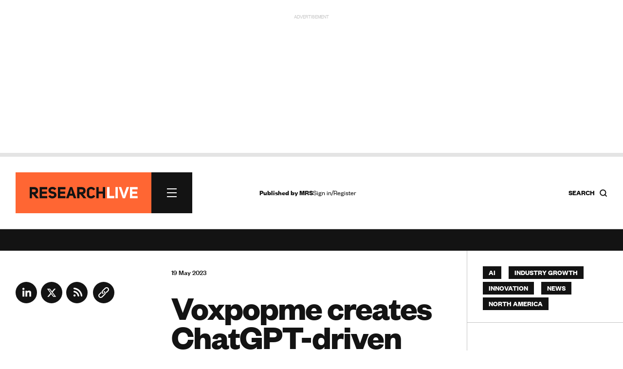

--- FILE ---
content_type: text/html; charset=utf-8
request_url: https://www.google.com/recaptcha/api2/anchor?ar=1&k=6LchGKsbAAAAAGF0vPxCeOS8QPnTNHsrLC7sNnDM&co=aHR0cHM6Ly93d3cucmVzZWFyY2gtbGl2ZS5jb206NDQz&hl=en&v=N67nZn4AqZkNcbeMu4prBgzg&size=normal&anchor-ms=20000&execute-ms=30000&cb=axu4c4swfs97
body_size: 49210
content:
<!DOCTYPE HTML><html dir="ltr" lang="en"><head><meta http-equiv="Content-Type" content="text/html; charset=UTF-8">
<meta http-equiv="X-UA-Compatible" content="IE=edge">
<title>reCAPTCHA</title>
<style type="text/css">
/* cyrillic-ext */
@font-face {
  font-family: 'Roboto';
  font-style: normal;
  font-weight: 400;
  font-stretch: 100%;
  src: url(//fonts.gstatic.com/s/roboto/v48/KFO7CnqEu92Fr1ME7kSn66aGLdTylUAMa3GUBHMdazTgWw.woff2) format('woff2');
  unicode-range: U+0460-052F, U+1C80-1C8A, U+20B4, U+2DE0-2DFF, U+A640-A69F, U+FE2E-FE2F;
}
/* cyrillic */
@font-face {
  font-family: 'Roboto';
  font-style: normal;
  font-weight: 400;
  font-stretch: 100%;
  src: url(//fonts.gstatic.com/s/roboto/v48/KFO7CnqEu92Fr1ME7kSn66aGLdTylUAMa3iUBHMdazTgWw.woff2) format('woff2');
  unicode-range: U+0301, U+0400-045F, U+0490-0491, U+04B0-04B1, U+2116;
}
/* greek-ext */
@font-face {
  font-family: 'Roboto';
  font-style: normal;
  font-weight: 400;
  font-stretch: 100%;
  src: url(//fonts.gstatic.com/s/roboto/v48/KFO7CnqEu92Fr1ME7kSn66aGLdTylUAMa3CUBHMdazTgWw.woff2) format('woff2');
  unicode-range: U+1F00-1FFF;
}
/* greek */
@font-face {
  font-family: 'Roboto';
  font-style: normal;
  font-weight: 400;
  font-stretch: 100%;
  src: url(//fonts.gstatic.com/s/roboto/v48/KFO7CnqEu92Fr1ME7kSn66aGLdTylUAMa3-UBHMdazTgWw.woff2) format('woff2');
  unicode-range: U+0370-0377, U+037A-037F, U+0384-038A, U+038C, U+038E-03A1, U+03A3-03FF;
}
/* math */
@font-face {
  font-family: 'Roboto';
  font-style: normal;
  font-weight: 400;
  font-stretch: 100%;
  src: url(//fonts.gstatic.com/s/roboto/v48/KFO7CnqEu92Fr1ME7kSn66aGLdTylUAMawCUBHMdazTgWw.woff2) format('woff2');
  unicode-range: U+0302-0303, U+0305, U+0307-0308, U+0310, U+0312, U+0315, U+031A, U+0326-0327, U+032C, U+032F-0330, U+0332-0333, U+0338, U+033A, U+0346, U+034D, U+0391-03A1, U+03A3-03A9, U+03B1-03C9, U+03D1, U+03D5-03D6, U+03F0-03F1, U+03F4-03F5, U+2016-2017, U+2034-2038, U+203C, U+2040, U+2043, U+2047, U+2050, U+2057, U+205F, U+2070-2071, U+2074-208E, U+2090-209C, U+20D0-20DC, U+20E1, U+20E5-20EF, U+2100-2112, U+2114-2115, U+2117-2121, U+2123-214F, U+2190, U+2192, U+2194-21AE, U+21B0-21E5, U+21F1-21F2, U+21F4-2211, U+2213-2214, U+2216-22FF, U+2308-230B, U+2310, U+2319, U+231C-2321, U+2336-237A, U+237C, U+2395, U+239B-23B7, U+23D0, U+23DC-23E1, U+2474-2475, U+25AF, U+25B3, U+25B7, U+25BD, U+25C1, U+25CA, U+25CC, U+25FB, U+266D-266F, U+27C0-27FF, U+2900-2AFF, U+2B0E-2B11, U+2B30-2B4C, U+2BFE, U+3030, U+FF5B, U+FF5D, U+1D400-1D7FF, U+1EE00-1EEFF;
}
/* symbols */
@font-face {
  font-family: 'Roboto';
  font-style: normal;
  font-weight: 400;
  font-stretch: 100%;
  src: url(//fonts.gstatic.com/s/roboto/v48/KFO7CnqEu92Fr1ME7kSn66aGLdTylUAMaxKUBHMdazTgWw.woff2) format('woff2');
  unicode-range: U+0001-000C, U+000E-001F, U+007F-009F, U+20DD-20E0, U+20E2-20E4, U+2150-218F, U+2190, U+2192, U+2194-2199, U+21AF, U+21E6-21F0, U+21F3, U+2218-2219, U+2299, U+22C4-22C6, U+2300-243F, U+2440-244A, U+2460-24FF, U+25A0-27BF, U+2800-28FF, U+2921-2922, U+2981, U+29BF, U+29EB, U+2B00-2BFF, U+4DC0-4DFF, U+FFF9-FFFB, U+10140-1018E, U+10190-1019C, U+101A0, U+101D0-101FD, U+102E0-102FB, U+10E60-10E7E, U+1D2C0-1D2D3, U+1D2E0-1D37F, U+1F000-1F0FF, U+1F100-1F1AD, U+1F1E6-1F1FF, U+1F30D-1F30F, U+1F315, U+1F31C, U+1F31E, U+1F320-1F32C, U+1F336, U+1F378, U+1F37D, U+1F382, U+1F393-1F39F, U+1F3A7-1F3A8, U+1F3AC-1F3AF, U+1F3C2, U+1F3C4-1F3C6, U+1F3CA-1F3CE, U+1F3D4-1F3E0, U+1F3ED, U+1F3F1-1F3F3, U+1F3F5-1F3F7, U+1F408, U+1F415, U+1F41F, U+1F426, U+1F43F, U+1F441-1F442, U+1F444, U+1F446-1F449, U+1F44C-1F44E, U+1F453, U+1F46A, U+1F47D, U+1F4A3, U+1F4B0, U+1F4B3, U+1F4B9, U+1F4BB, U+1F4BF, U+1F4C8-1F4CB, U+1F4D6, U+1F4DA, U+1F4DF, U+1F4E3-1F4E6, U+1F4EA-1F4ED, U+1F4F7, U+1F4F9-1F4FB, U+1F4FD-1F4FE, U+1F503, U+1F507-1F50B, U+1F50D, U+1F512-1F513, U+1F53E-1F54A, U+1F54F-1F5FA, U+1F610, U+1F650-1F67F, U+1F687, U+1F68D, U+1F691, U+1F694, U+1F698, U+1F6AD, U+1F6B2, U+1F6B9-1F6BA, U+1F6BC, U+1F6C6-1F6CF, U+1F6D3-1F6D7, U+1F6E0-1F6EA, U+1F6F0-1F6F3, U+1F6F7-1F6FC, U+1F700-1F7FF, U+1F800-1F80B, U+1F810-1F847, U+1F850-1F859, U+1F860-1F887, U+1F890-1F8AD, U+1F8B0-1F8BB, U+1F8C0-1F8C1, U+1F900-1F90B, U+1F93B, U+1F946, U+1F984, U+1F996, U+1F9E9, U+1FA00-1FA6F, U+1FA70-1FA7C, U+1FA80-1FA89, U+1FA8F-1FAC6, U+1FACE-1FADC, U+1FADF-1FAE9, U+1FAF0-1FAF8, U+1FB00-1FBFF;
}
/* vietnamese */
@font-face {
  font-family: 'Roboto';
  font-style: normal;
  font-weight: 400;
  font-stretch: 100%;
  src: url(//fonts.gstatic.com/s/roboto/v48/KFO7CnqEu92Fr1ME7kSn66aGLdTylUAMa3OUBHMdazTgWw.woff2) format('woff2');
  unicode-range: U+0102-0103, U+0110-0111, U+0128-0129, U+0168-0169, U+01A0-01A1, U+01AF-01B0, U+0300-0301, U+0303-0304, U+0308-0309, U+0323, U+0329, U+1EA0-1EF9, U+20AB;
}
/* latin-ext */
@font-face {
  font-family: 'Roboto';
  font-style: normal;
  font-weight: 400;
  font-stretch: 100%;
  src: url(//fonts.gstatic.com/s/roboto/v48/KFO7CnqEu92Fr1ME7kSn66aGLdTylUAMa3KUBHMdazTgWw.woff2) format('woff2');
  unicode-range: U+0100-02BA, U+02BD-02C5, U+02C7-02CC, U+02CE-02D7, U+02DD-02FF, U+0304, U+0308, U+0329, U+1D00-1DBF, U+1E00-1E9F, U+1EF2-1EFF, U+2020, U+20A0-20AB, U+20AD-20C0, U+2113, U+2C60-2C7F, U+A720-A7FF;
}
/* latin */
@font-face {
  font-family: 'Roboto';
  font-style: normal;
  font-weight: 400;
  font-stretch: 100%;
  src: url(//fonts.gstatic.com/s/roboto/v48/KFO7CnqEu92Fr1ME7kSn66aGLdTylUAMa3yUBHMdazQ.woff2) format('woff2');
  unicode-range: U+0000-00FF, U+0131, U+0152-0153, U+02BB-02BC, U+02C6, U+02DA, U+02DC, U+0304, U+0308, U+0329, U+2000-206F, U+20AC, U+2122, U+2191, U+2193, U+2212, U+2215, U+FEFF, U+FFFD;
}
/* cyrillic-ext */
@font-face {
  font-family: 'Roboto';
  font-style: normal;
  font-weight: 500;
  font-stretch: 100%;
  src: url(//fonts.gstatic.com/s/roboto/v48/KFO7CnqEu92Fr1ME7kSn66aGLdTylUAMa3GUBHMdazTgWw.woff2) format('woff2');
  unicode-range: U+0460-052F, U+1C80-1C8A, U+20B4, U+2DE0-2DFF, U+A640-A69F, U+FE2E-FE2F;
}
/* cyrillic */
@font-face {
  font-family: 'Roboto';
  font-style: normal;
  font-weight: 500;
  font-stretch: 100%;
  src: url(//fonts.gstatic.com/s/roboto/v48/KFO7CnqEu92Fr1ME7kSn66aGLdTylUAMa3iUBHMdazTgWw.woff2) format('woff2');
  unicode-range: U+0301, U+0400-045F, U+0490-0491, U+04B0-04B1, U+2116;
}
/* greek-ext */
@font-face {
  font-family: 'Roboto';
  font-style: normal;
  font-weight: 500;
  font-stretch: 100%;
  src: url(//fonts.gstatic.com/s/roboto/v48/KFO7CnqEu92Fr1ME7kSn66aGLdTylUAMa3CUBHMdazTgWw.woff2) format('woff2');
  unicode-range: U+1F00-1FFF;
}
/* greek */
@font-face {
  font-family: 'Roboto';
  font-style: normal;
  font-weight: 500;
  font-stretch: 100%;
  src: url(//fonts.gstatic.com/s/roboto/v48/KFO7CnqEu92Fr1ME7kSn66aGLdTylUAMa3-UBHMdazTgWw.woff2) format('woff2');
  unicode-range: U+0370-0377, U+037A-037F, U+0384-038A, U+038C, U+038E-03A1, U+03A3-03FF;
}
/* math */
@font-face {
  font-family: 'Roboto';
  font-style: normal;
  font-weight: 500;
  font-stretch: 100%;
  src: url(//fonts.gstatic.com/s/roboto/v48/KFO7CnqEu92Fr1ME7kSn66aGLdTylUAMawCUBHMdazTgWw.woff2) format('woff2');
  unicode-range: U+0302-0303, U+0305, U+0307-0308, U+0310, U+0312, U+0315, U+031A, U+0326-0327, U+032C, U+032F-0330, U+0332-0333, U+0338, U+033A, U+0346, U+034D, U+0391-03A1, U+03A3-03A9, U+03B1-03C9, U+03D1, U+03D5-03D6, U+03F0-03F1, U+03F4-03F5, U+2016-2017, U+2034-2038, U+203C, U+2040, U+2043, U+2047, U+2050, U+2057, U+205F, U+2070-2071, U+2074-208E, U+2090-209C, U+20D0-20DC, U+20E1, U+20E5-20EF, U+2100-2112, U+2114-2115, U+2117-2121, U+2123-214F, U+2190, U+2192, U+2194-21AE, U+21B0-21E5, U+21F1-21F2, U+21F4-2211, U+2213-2214, U+2216-22FF, U+2308-230B, U+2310, U+2319, U+231C-2321, U+2336-237A, U+237C, U+2395, U+239B-23B7, U+23D0, U+23DC-23E1, U+2474-2475, U+25AF, U+25B3, U+25B7, U+25BD, U+25C1, U+25CA, U+25CC, U+25FB, U+266D-266F, U+27C0-27FF, U+2900-2AFF, U+2B0E-2B11, U+2B30-2B4C, U+2BFE, U+3030, U+FF5B, U+FF5D, U+1D400-1D7FF, U+1EE00-1EEFF;
}
/* symbols */
@font-face {
  font-family: 'Roboto';
  font-style: normal;
  font-weight: 500;
  font-stretch: 100%;
  src: url(//fonts.gstatic.com/s/roboto/v48/KFO7CnqEu92Fr1ME7kSn66aGLdTylUAMaxKUBHMdazTgWw.woff2) format('woff2');
  unicode-range: U+0001-000C, U+000E-001F, U+007F-009F, U+20DD-20E0, U+20E2-20E4, U+2150-218F, U+2190, U+2192, U+2194-2199, U+21AF, U+21E6-21F0, U+21F3, U+2218-2219, U+2299, U+22C4-22C6, U+2300-243F, U+2440-244A, U+2460-24FF, U+25A0-27BF, U+2800-28FF, U+2921-2922, U+2981, U+29BF, U+29EB, U+2B00-2BFF, U+4DC0-4DFF, U+FFF9-FFFB, U+10140-1018E, U+10190-1019C, U+101A0, U+101D0-101FD, U+102E0-102FB, U+10E60-10E7E, U+1D2C0-1D2D3, U+1D2E0-1D37F, U+1F000-1F0FF, U+1F100-1F1AD, U+1F1E6-1F1FF, U+1F30D-1F30F, U+1F315, U+1F31C, U+1F31E, U+1F320-1F32C, U+1F336, U+1F378, U+1F37D, U+1F382, U+1F393-1F39F, U+1F3A7-1F3A8, U+1F3AC-1F3AF, U+1F3C2, U+1F3C4-1F3C6, U+1F3CA-1F3CE, U+1F3D4-1F3E0, U+1F3ED, U+1F3F1-1F3F3, U+1F3F5-1F3F7, U+1F408, U+1F415, U+1F41F, U+1F426, U+1F43F, U+1F441-1F442, U+1F444, U+1F446-1F449, U+1F44C-1F44E, U+1F453, U+1F46A, U+1F47D, U+1F4A3, U+1F4B0, U+1F4B3, U+1F4B9, U+1F4BB, U+1F4BF, U+1F4C8-1F4CB, U+1F4D6, U+1F4DA, U+1F4DF, U+1F4E3-1F4E6, U+1F4EA-1F4ED, U+1F4F7, U+1F4F9-1F4FB, U+1F4FD-1F4FE, U+1F503, U+1F507-1F50B, U+1F50D, U+1F512-1F513, U+1F53E-1F54A, U+1F54F-1F5FA, U+1F610, U+1F650-1F67F, U+1F687, U+1F68D, U+1F691, U+1F694, U+1F698, U+1F6AD, U+1F6B2, U+1F6B9-1F6BA, U+1F6BC, U+1F6C6-1F6CF, U+1F6D3-1F6D7, U+1F6E0-1F6EA, U+1F6F0-1F6F3, U+1F6F7-1F6FC, U+1F700-1F7FF, U+1F800-1F80B, U+1F810-1F847, U+1F850-1F859, U+1F860-1F887, U+1F890-1F8AD, U+1F8B0-1F8BB, U+1F8C0-1F8C1, U+1F900-1F90B, U+1F93B, U+1F946, U+1F984, U+1F996, U+1F9E9, U+1FA00-1FA6F, U+1FA70-1FA7C, U+1FA80-1FA89, U+1FA8F-1FAC6, U+1FACE-1FADC, U+1FADF-1FAE9, U+1FAF0-1FAF8, U+1FB00-1FBFF;
}
/* vietnamese */
@font-face {
  font-family: 'Roboto';
  font-style: normal;
  font-weight: 500;
  font-stretch: 100%;
  src: url(//fonts.gstatic.com/s/roboto/v48/KFO7CnqEu92Fr1ME7kSn66aGLdTylUAMa3OUBHMdazTgWw.woff2) format('woff2');
  unicode-range: U+0102-0103, U+0110-0111, U+0128-0129, U+0168-0169, U+01A0-01A1, U+01AF-01B0, U+0300-0301, U+0303-0304, U+0308-0309, U+0323, U+0329, U+1EA0-1EF9, U+20AB;
}
/* latin-ext */
@font-face {
  font-family: 'Roboto';
  font-style: normal;
  font-weight: 500;
  font-stretch: 100%;
  src: url(//fonts.gstatic.com/s/roboto/v48/KFO7CnqEu92Fr1ME7kSn66aGLdTylUAMa3KUBHMdazTgWw.woff2) format('woff2');
  unicode-range: U+0100-02BA, U+02BD-02C5, U+02C7-02CC, U+02CE-02D7, U+02DD-02FF, U+0304, U+0308, U+0329, U+1D00-1DBF, U+1E00-1E9F, U+1EF2-1EFF, U+2020, U+20A0-20AB, U+20AD-20C0, U+2113, U+2C60-2C7F, U+A720-A7FF;
}
/* latin */
@font-face {
  font-family: 'Roboto';
  font-style: normal;
  font-weight: 500;
  font-stretch: 100%;
  src: url(//fonts.gstatic.com/s/roboto/v48/KFO7CnqEu92Fr1ME7kSn66aGLdTylUAMa3yUBHMdazQ.woff2) format('woff2');
  unicode-range: U+0000-00FF, U+0131, U+0152-0153, U+02BB-02BC, U+02C6, U+02DA, U+02DC, U+0304, U+0308, U+0329, U+2000-206F, U+20AC, U+2122, U+2191, U+2193, U+2212, U+2215, U+FEFF, U+FFFD;
}
/* cyrillic-ext */
@font-face {
  font-family: 'Roboto';
  font-style: normal;
  font-weight: 900;
  font-stretch: 100%;
  src: url(//fonts.gstatic.com/s/roboto/v48/KFO7CnqEu92Fr1ME7kSn66aGLdTylUAMa3GUBHMdazTgWw.woff2) format('woff2');
  unicode-range: U+0460-052F, U+1C80-1C8A, U+20B4, U+2DE0-2DFF, U+A640-A69F, U+FE2E-FE2F;
}
/* cyrillic */
@font-face {
  font-family: 'Roboto';
  font-style: normal;
  font-weight: 900;
  font-stretch: 100%;
  src: url(//fonts.gstatic.com/s/roboto/v48/KFO7CnqEu92Fr1ME7kSn66aGLdTylUAMa3iUBHMdazTgWw.woff2) format('woff2');
  unicode-range: U+0301, U+0400-045F, U+0490-0491, U+04B0-04B1, U+2116;
}
/* greek-ext */
@font-face {
  font-family: 'Roboto';
  font-style: normal;
  font-weight: 900;
  font-stretch: 100%;
  src: url(//fonts.gstatic.com/s/roboto/v48/KFO7CnqEu92Fr1ME7kSn66aGLdTylUAMa3CUBHMdazTgWw.woff2) format('woff2');
  unicode-range: U+1F00-1FFF;
}
/* greek */
@font-face {
  font-family: 'Roboto';
  font-style: normal;
  font-weight: 900;
  font-stretch: 100%;
  src: url(//fonts.gstatic.com/s/roboto/v48/KFO7CnqEu92Fr1ME7kSn66aGLdTylUAMa3-UBHMdazTgWw.woff2) format('woff2');
  unicode-range: U+0370-0377, U+037A-037F, U+0384-038A, U+038C, U+038E-03A1, U+03A3-03FF;
}
/* math */
@font-face {
  font-family: 'Roboto';
  font-style: normal;
  font-weight: 900;
  font-stretch: 100%;
  src: url(//fonts.gstatic.com/s/roboto/v48/KFO7CnqEu92Fr1ME7kSn66aGLdTylUAMawCUBHMdazTgWw.woff2) format('woff2');
  unicode-range: U+0302-0303, U+0305, U+0307-0308, U+0310, U+0312, U+0315, U+031A, U+0326-0327, U+032C, U+032F-0330, U+0332-0333, U+0338, U+033A, U+0346, U+034D, U+0391-03A1, U+03A3-03A9, U+03B1-03C9, U+03D1, U+03D5-03D6, U+03F0-03F1, U+03F4-03F5, U+2016-2017, U+2034-2038, U+203C, U+2040, U+2043, U+2047, U+2050, U+2057, U+205F, U+2070-2071, U+2074-208E, U+2090-209C, U+20D0-20DC, U+20E1, U+20E5-20EF, U+2100-2112, U+2114-2115, U+2117-2121, U+2123-214F, U+2190, U+2192, U+2194-21AE, U+21B0-21E5, U+21F1-21F2, U+21F4-2211, U+2213-2214, U+2216-22FF, U+2308-230B, U+2310, U+2319, U+231C-2321, U+2336-237A, U+237C, U+2395, U+239B-23B7, U+23D0, U+23DC-23E1, U+2474-2475, U+25AF, U+25B3, U+25B7, U+25BD, U+25C1, U+25CA, U+25CC, U+25FB, U+266D-266F, U+27C0-27FF, U+2900-2AFF, U+2B0E-2B11, U+2B30-2B4C, U+2BFE, U+3030, U+FF5B, U+FF5D, U+1D400-1D7FF, U+1EE00-1EEFF;
}
/* symbols */
@font-face {
  font-family: 'Roboto';
  font-style: normal;
  font-weight: 900;
  font-stretch: 100%;
  src: url(//fonts.gstatic.com/s/roboto/v48/KFO7CnqEu92Fr1ME7kSn66aGLdTylUAMaxKUBHMdazTgWw.woff2) format('woff2');
  unicode-range: U+0001-000C, U+000E-001F, U+007F-009F, U+20DD-20E0, U+20E2-20E4, U+2150-218F, U+2190, U+2192, U+2194-2199, U+21AF, U+21E6-21F0, U+21F3, U+2218-2219, U+2299, U+22C4-22C6, U+2300-243F, U+2440-244A, U+2460-24FF, U+25A0-27BF, U+2800-28FF, U+2921-2922, U+2981, U+29BF, U+29EB, U+2B00-2BFF, U+4DC0-4DFF, U+FFF9-FFFB, U+10140-1018E, U+10190-1019C, U+101A0, U+101D0-101FD, U+102E0-102FB, U+10E60-10E7E, U+1D2C0-1D2D3, U+1D2E0-1D37F, U+1F000-1F0FF, U+1F100-1F1AD, U+1F1E6-1F1FF, U+1F30D-1F30F, U+1F315, U+1F31C, U+1F31E, U+1F320-1F32C, U+1F336, U+1F378, U+1F37D, U+1F382, U+1F393-1F39F, U+1F3A7-1F3A8, U+1F3AC-1F3AF, U+1F3C2, U+1F3C4-1F3C6, U+1F3CA-1F3CE, U+1F3D4-1F3E0, U+1F3ED, U+1F3F1-1F3F3, U+1F3F5-1F3F7, U+1F408, U+1F415, U+1F41F, U+1F426, U+1F43F, U+1F441-1F442, U+1F444, U+1F446-1F449, U+1F44C-1F44E, U+1F453, U+1F46A, U+1F47D, U+1F4A3, U+1F4B0, U+1F4B3, U+1F4B9, U+1F4BB, U+1F4BF, U+1F4C8-1F4CB, U+1F4D6, U+1F4DA, U+1F4DF, U+1F4E3-1F4E6, U+1F4EA-1F4ED, U+1F4F7, U+1F4F9-1F4FB, U+1F4FD-1F4FE, U+1F503, U+1F507-1F50B, U+1F50D, U+1F512-1F513, U+1F53E-1F54A, U+1F54F-1F5FA, U+1F610, U+1F650-1F67F, U+1F687, U+1F68D, U+1F691, U+1F694, U+1F698, U+1F6AD, U+1F6B2, U+1F6B9-1F6BA, U+1F6BC, U+1F6C6-1F6CF, U+1F6D3-1F6D7, U+1F6E0-1F6EA, U+1F6F0-1F6F3, U+1F6F7-1F6FC, U+1F700-1F7FF, U+1F800-1F80B, U+1F810-1F847, U+1F850-1F859, U+1F860-1F887, U+1F890-1F8AD, U+1F8B0-1F8BB, U+1F8C0-1F8C1, U+1F900-1F90B, U+1F93B, U+1F946, U+1F984, U+1F996, U+1F9E9, U+1FA00-1FA6F, U+1FA70-1FA7C, U+1FA80-1FA89, U+1FA8F-1FAC6, U+1FACE-1FADC, U+1FADF-1FAE9, U+1FAF0-1FAF8, U+1FB00-1FBFF;
}
/* vietnamese */
@font-face {
  font-family: 'Roboto';
  font-style: normal;
  font-weight: 900;
  font-stretch: 100%;
  src: url(//fonts.gstatic.com/s/roboto/v48/KFO7CnqEu92Fr1ME7kSn66aGLdTylUAMa3OUBHMdazTgWw.woff2) format('woff2');
  unicode-range: U+0102-0103, U+0110-0111, U+0128-0129, U+0168-0169, U+01A0-01A1, U+01AF-01B0, U+0300-0301, U+0303-0304, U+0308-0309, U+0323, U+0329, U+1EA0-1EF9, U+20AB;
}
/* latin-ext */
@font-face {
  font-family: 'Roboto';
  font-style: normal;
  font-weight: 900;
  font-stretch: 100%;
  src: url(//fonts.gstatic.com/s/roboto/v48/KFO7CnqEu92Fr1ME7kSn66aGLdTylUAMa3KUBHMdazTgWw.woff2) format('woff2');
  unicode-range: U+0100-02BA, U+02BD-02C5, U+02C7-02CC, U+02CE-02D7, U+02DD-02FF, U+0304, U+0308, U+0329, U+1D00-1DBF, U+1E00-1E9F, U+1EF2-1EFF, U+2020, U+20A0-20AB, U+20AD-20C0, U+2113, U+2C60-2C7F, U+A720-A7FF;
}
/* latin */
@font-face {
  font-family: 'Roboto';
  font-style: normal;
  font-weight: 900;
  font-stretch: 100%;
  src: url(//fonts.gstatic.com/s/roboto/v48/KFO7CnqEu92Fr1ME7kSn66aGLdTylUAMa3yUBHMdazQ.woff2) format('woff2');
  unicode-range: U+0000-00FF, U+0131, U+0152-0153, U+02BB-02BC, U+02C6, U+02DA, U+02DC, U+0304, U+0308, U+0329, U+2000-206F, U+20AC, U+2122, U+2191, U+2193, U+2212, U+2215, U+FEFF, U+FFFD;
}

</style>
<link rel="stylesheet" type="text/css" href="https://www.gstatic.com/recaptcha/releases/N67nZn4AqZkNcbeMu4prBgzg/styles__ltr.css">
<script nonce="__K1pDZGE11SIJNTto_-YA" type="text/javascript">window['__recaptcha_api'] = 'https://www.google.com/recaptcha/api2/';</script>
<script type="text/javascript" src="https://www.gstatic.com/recaptcha/releases/N67nZn4AqZkNcbeMu4prBgzg/recaptcha__en.js" nonce="__K1pDZGE11SIJNTto_-YA">
      
    </script></head>
<body><div id="rc-anchor-alert" class="rc-anchor-alert"></div>
<input type="hidden" id="recaptcha-token" value="[base64]">
<script type="text/javascript" nonce="__K1pDZGE11SIJNTto_-YA">
      recaptcha.anchor.Main.init("[\x22ainput\x22,[\x22bgdata\x22,\x22\x22,\[base64]/[base64]/MjU1Ong/[base64]/[base64]/[base64]/[base64]/[base64]/[base64]/[base64]/[base64]/[base64]/[base64]/[base64]/[base64]/[base64]/[base64]/[base64]\\u003d\x22,\[base64]\\u003d\\u003d\x22,\x22wrhcw7LDo8KYI8KhT8ObRxLDisOXw4YIAX3CrMOQEHzDoSbDpVXCnWwBSjHCtwTDjlNNKmpdV8OMZsOvw5J4HGvCuwt4CcKifgRKwrsXw6TDtMK4IsKOwojCssKPw41sw7hKAcKMN2/DlsOoUcO3w6HDuwnChcOcwr0iCsO8PirCgsOeCnhwNcOWw7rCiSTDucOEFGUYwofDqk7CpcOIwqzDr8O1YQbDgsKtwqDCrHrCukIMw4bDscK3wqoNw6kKwrzCmMKJwqbDvWTDisKNwonDs2Jlwrhvw681w4nDicKBXsKRw5oAPMOcccKkTB/[base64]/Cr8OBFHwFw480UxtOQsKuwpzCqFRzC8Oow6jCvMKgwo/[base64]/CjMOrw7/Dg8O/[base64]/CtEDDoXZaEcKBUnLCrMKBwo8aSBrDkmLChyFMwpLDk8KtecOkw6hDw6rCvMK4F0wmM8Ocw6jCtMO8cMKRWHzDmH0NWcK2wpDCuxR5w5wUwqIOQ0XDpsOjWVfDsUZUasO7w7osUFfCuwrDjsKSw6LDiC7CrsK3w55mworDviRXGUoVM3x/[base64]/CocOmwrgLJ8O3HcKgw7nDi8K4WGAhw7LDl8OcEkw0W8KEXSXDmAo8w6/Di2d0WsOuwr55EyzDkFJTw7HDiMOjwpsjwq9JwrLDk8K6wqVHL1bDqwUkwq03w5jCgMOGK8Kxw4TDg8OrDw5swpt6QMKhGh/[base64]/DnSXDscKIw7vCjMOZw4QNAMO+wpfCosKDPsOgwowYwovDqsKFwqjCpcKFKB0DwrhmWmTDgHXClE7CoBXDmGTDjcO+bgAvw7jChE/[base64]/CvXkBDCvDsMKTwpMgwoPCrGfCp8KBwpJpw41gCS3Cqg9OwofCgsKWOMKUw45Xw4ZpQsOxV2AKw7nDgCXDm8OqwpkwXFp2Y03CoiLCvBoRwrHCnRrCssOMBXvCqsKNXUrCnsKDA3BPw7vDkMO5wobDjcOaHH8rSsK/w4ZwKHlgwrw/BsKMbsKyw4x8ZcKhBE44VsOXEsKaw7zCrsOQwp4MQsK6fzLChcO1OkTCgcK/wqvCj0LCosO4cFlYDsO1w7bDgl0rw6vCi8OrfcOhw7N8GMKWSm3CqMKiwpDCjRzCsjwcwrQNYHFRwrrCpRBHw5xKw6XCvcKXw6jDt8OnT2QgwqlBwrlGPcKHYxLCgVbCslhiw63CjcOfAsKOQylSwo9Rw77CuhE/QCcuHwZCwpzCjMKuJsOLwqDCicKEdAs6cG9HFE3Dii7DgsOfWUbCj8OtScOsFsOsw4dUwqcxwrbCkRplCMOUw7YwasO1w7bCpsO4LMOFdBDClsKCJ1bCo8OlPMO2wpfDjVrCvsKQw5rDrmbCpQvCqX/Dpzknwpghw7QZd8ObwpYwaA5YwoXDoijDtcOXR8KOBWrDi8K/[base64]/SEodwq3Drn/[base64]/eUocw7dUwp3CsGQ/Ojxcw7gddMOQMsOcwqfCmcKZw6Unw6zCmRHCpMO9wpUCfcKcwpJxw6twAVVaw5UgMsKdGDXCqsOGLsKMYsKtB8OxEMOLYh/CiMOJEsKEw5k4IhEpwrXCk0XDvjrDsMOuGR3Dlzwhw7AAAMOqwrUlwq4bU8K1P8K4LgZHahYsw54lw6bDlR/DnX4Sw6vCnsODMwAlC8O+wrrCigU5w4wFZcKuw5bCmMOKwqHCv1/Cr35EeGIPY8KXDsKWe8OVe8KmwqB4w5V7w5MkUcOhw6F/J8OedkNec8Kgwog8w5zCgRcWfQBMw5NDwqTCr3B2wpDDucO8ZiMAUcKQIAjCmCjDq8KdTsOyBmLDkUXChsK8dcK1wqFpwoTCjcKIM0XClMOwUz1wwqJtRjPDg07DliLCj0DCvUtXw7M6w7NMw48nw4IYw5rCr8OcTsK5EsKqwr/CgsOrwqR+asOEPCnCu8Kow6jCv8KtwoUyJTXCs2bDr8K8aQFZwpzDjcOXKUjCi17DuGlTw47CjcKxf0lQFllswpZ+w4TCjHxBw7xYe8KRwq8ew7pMw4LCsyERw5VgwpvCmXlpPsO+esO9NzvDgDlRCcOnwqVkwrbCvBtpwrx/wr4NeMK5w7lEwo/[base64]/[base64]/DosKHwp7Dvmt2wpjCsMKJw6Bgw408w6PDkwM4FkLCm8Olf8Oaw4p/w5PDmRHCgnAaw6RSw6bCphvDoDNPE8OMBGjDl8K+HxbDpygPIsK9wr/DpMKWeMKiFkVhw6pTDcKow67CvsK2w7TCocKjRzgTw6rCgW1SLcKRw5LCuho0Cg3DncKWwpwyw6fDmGJGLcKbwpHCpTPDhXduwr/CgMO4w7jCusKwwrlNfcOiYHM0V8OZZUpUKD9Ww5LDpws8wrJxwqliw6LDqFdBwrjCmhA1w4dpwplhSznDtMKhwqozw7BRJkFbw65/wqnDnMK9IwwWBnDCkXPCh8KUwovClyYUw5w/w5jDqizCgMKQw5fDhCBkw4hbwpgqWsKZwobDmDHDm3sTRnN/wr7CumbDoSrCnShswq7ClwrCgmcpw6kNw4LDjTrCtMKEW8KDwpfDk8OBwrU/FD8pw4VoKMKTw6nCi0fCgsKhw444wrvCsMK0w67CgQ1XwoHDhAxoIcKTGVllwqHDp8O/w7PDiRkNZcOED8OMw4YbfsOnK3huwo0mQcOjwp5Tw4A5w5jCtGYdw47DhsKqw7LDhMO0Jm0FJcODAx/DnH3Dujwdwp/CscKBwrjDlB/DhMKiIRzDhcKewrzCkcO0cQ3DlF/CmWM7wo7DocKEDcKucMKuw4d9wrTDjMOuwqEXw4/CpsKPw6XCvy/DtEtsYMOawq88e3jCosKrw6nCvsK3wp/Cm0bDssOHwofCrFTDgMKcw7/[base64]/[base64]/wrTCkcKcw6c7wqtdwrg4w5MAw7rCkMKHw4zCjcKlQSRwAwJWMnF0woYmwrrDicKww4bCukzDtcO7XTciw41ULVU9w45QS07DlTPCsAEXwpNnw75QwpV2w6M7w7HDnxVWKcOsw6LDkwNjwozDlnTCjsKxf8KKwojDh8KPwpLDgcKbw7zDuxjCn111w6jCvFZ2CsO/w54lwobCpTXCtsK3Q8K/wpPDhsK8CMO+wotIOQHDgcOQMzRRI31rFUZSNEXDnsOvamlDw40fwrAtEBRnwrzDnsKXSw5UQ8KWC2ZyfwkhS8O6dMO4U8KLGMKZwp4Yw5ZhwqoVwoMfw7VUfjxoH19SwqkNOD7DrMKTw7dEwq/CpFTCsTfCgsOjw4HCgSXDjcORZ8Kew7gEwrnCnWY9DQsfDcK4NQYcEMOaWMKoZh3CpknDgMKqIgtNwpEyw45ewrnDtcODVXwOG8KPw6XCvm7DuDrCpMKOwpLChBZsVSkOw6V6wo3CnEPDgUfCty9Kwq7ClRTDtVTCnz/DpcOmw5Y6w6FfBTLDg8Kwwrwaw6giG8KMw6PDusOnw6zCljJWwrPCmsKkPMO+wojDisO8w5h4w57DncKQw6wZwpPCmcOSw5FVw4LCk0ISwpLClMKjw7ZRwocJwrEoKcOoZzrCiXDDocKLwp4fwoHDi8OBS0/CkMK6wrHCnGFNGcKrwo17wpnCuMKGSMOsATvCuHHCkibDoTw9E8OVJgzChMKyw5JdwoAVM8OAwoDCo2rDl8K6BW3CiVQEOMK4dcOEGGHCsBHCqXjDt1l0dMOJwr7DsDpNE3kPeRB4VHBow4lkWALDhmHCq8Knw7DCujgfblrDuBknOCvClcO/w4o8S8KQdCAUwrx5Knd6wpjDj8Olw6XCqSkZwoEwdmAcwphSw5/CgBR8wq5lHcKbwqPClMONwrE5w5ZFDMOiwqjDpcKDPsO4wpzDn3PDihLCq8OHwpPDjSlqbBcZwqfCjSPCq8KUUCnClCEQw4jCu13Dvx9Sw6J/wqbDsMOGw4RGwpLCpiHDhsObwpJhDCcCwoczAsKrwq/CjHnDuRbCkTzDocK9w5x/wofChMKxwofCsid0WcOPwpnDisO2wrkyFWvDq8OEwpQRecKCw6nClcOtw6HDjcKNw7HDmjDDisKrwoptwrE6w48/B8O8e8Kzwo5HAcKXw7TCjcOFwq03HQErVivDmW3CsG/DokjCvFUnCcKoT8OQIcK0bS5Zw78NPiHCrQ7ChcO1HMKQw7jChkpnwpVhIMOVM8KYwrh1D8KbW8KxRgJ9wopIXyhtesOtw7bDmD/ChjdLw5TDncKLZ8Ofw6nDjS7CvcK0TsOSDXlCOcKTdzZBwr45wpYWw4t+w4QHw4ZWRsOEwroYwqnDosKPwowMwpfDqk4BcsKiaMOiKMKIw5/DhFcqVsOCNsKDfUHCqlnDuXHDgnNIcXDCmT1sw5XDvRnChFIdD8KBw4/CrMODw5PDskF8CsKFOg43w5ZOw5zDkwfClMKvw4A1w4PDgcOgeMOxScO8ScKhFsK0wo0OJcKZFXJgX8KZw7HCuMOYwrvCucK7wofCi8ObXWl5JGfCp8OaO095fCUAe2kBw4/Dt8K7QhLDrsOZbkzCigkXwqMaw7jDtsKjw5sFWsOnwoctATjCm8OvwpRsIy3CnHI3wqTDjsOow5fCiWjDjF3DicOEwrICw7d4ehwQwrfCnC/DqsOsw7pLw4jCvMKoY8Opwq5pw7hOwrjDgkDDlcOXaFfDjMOLw5TDv8Ond8KTw4w0wpoDZUoaPztIAUXDpVJiw4kCwrjDjMKAw6PDocO8McOAwoAUTMKCA8K6w6TCvEUJJDDCpSfDh3zDi8Oiw6fDnMO8w4pmwpdWJjjDjB/[base64]/CtsO1w7xPwoLDrHrDicOawpnDo3tKPsKAw6XCl11Iw5t1ecO3w6QUAMKFJRBaw4IzT8OuGDYCw7kWw71rwq5fdB5EEgPCuMO2XB7CqyIsw7rDuMKQw67DrHDDsWfCh8K/[base64]/DtQLDnT/CnjtSCcOywoPCmTzDomERHlHDlR5pwpTDksKXOQVkw6sKw4wvwp7DpMKKwqopwrpxwrbCk8KdC8OKc8KDPsK8wpbCq8KIwqscVsKtW0JiwprCs8KAOwZmD3w4QmhpwqfCkl82Qw4uFXPDlAHDkxTCl3gRwq/DqAgAw5XDkyvCtsOow4EyUCcGGsKjB0fDgMKzwpUrQTzCv2sEw7jCl8KlR8OuZhnDgTdPw6EQwo59KsK8esKNw5XCjcOIwpVnLhNZbHDDoAfDrQvDjsOiw70NSMK5wq7DnVwZHkPDkW7Dh8Kgw7/DlC47w7fCncOWHMKPL2MIw6zCkX8rw7FvaMOiw5nCtX/[base64]/[base64]/DusOiSMKTw4caaTA6w4gtwpMlb8KMw6A0PSMCw7rChw4JacOaB1HDnEd9wpIBKTLDo8O+DMOqw7vCrTU0w7XDs8OPcQjDpA9Iw7caQcKYZcOrAhNNAcOpw4XDk8KPLQo/[base64]/w6/[base64]/CqsOiTl/Ds8OCNsOnMcONw5vCnnNqWcKsw6tqPmDDtCbCoT7Du8KYwoVJIV3CucK/wrTDux1TXsOlw7nDisKTY2zDicOHwpQQMlRRw7U9w5TDgcO2E8OGw4HCssK2w5E6w71Dwp0ow6DDhsOtZcOAcwHCtcKHbHEJa1jChSBOTSnCtcKMUcOXw7gMw5RQw51Jw4vDr8K9wqF4w7/CisKPw75Dw6XDl8OwwoQbOsOjMcO7YsOZJGN2EyrCj8OsKMK8w6zDrsKpw4jCrUErwpHCn3YJOHPCnFvDv17ClcO3WjDCiMK1MS0sw6bCmsKow4R8WsOQw7Iow6YJwqItSQNiccK1wpNywofCnn/DocOJCxLCg27DtsKNwqcWRhdGbB/Cg8ODLcKBT8KIScO6w6YVwpTDhsOOFsKNwoZ4HsKKEnzDuGRMwqrCg8KCw59Ww5LDvMK+wps+JsKGTcKYO8KCWcOWGBbChwpmw75mwq7ClzlRwofDrsK/[base64]/CisOcw58re3VGFMKePzXCjALClnkewpHDssOMw5fDux/DmCBGLgRJX8KXwrYDHsOnw4ldwplfGcKOwp/DlMOTw4kww5PCsV5SBDvCkcOnw45xDcK+w4LDtsKmw57CvEkawqJndCsKZF4Pw514wrlFw5UJfMOyTMOEw77DixtiDcOHwpjDjsOxIAJcw4fCuXjDlGfDiwzCp8KTcyp5G8OXF8Oew54RwqHCnHrCicK7w7LCksOcwo49OW4ZU8OJB37Cm8OtLHs+w50Hw7LDjsOVw4/DpMO8wr3DoWpLwqvChsOgwppMw6/[base64]/CgWBZHcK1w4PCo8O+QcKta8K8wpbDnnLDmw3CtT/Cvx3DgMOpMjhTw6lSw6jCv8KMYVnCuWfCk3U/wrnCgsKeNMKRwrAUw6IgwofClcOKTMOLCEbDjcKJw57DgF3DuWzDt8KcwoldBsOMZ3gzbcOpHsKuDsOkM20sMsKJwoYMMEHChMKbacOnw5MJwp9IbWhDwpgYwpzDlcKmLMKSw5oYwqzDn8K7w5TCiGMnWcKpwovDpFDDhMOBw681wp1/wrbCrcOJw5TCvRd7w7JPwpxLw6LCgATDnERobVd8RsKiwo0IacOgw5/DjkXDhMObw5RjesO5W13DocK3DWMuEwkGw7tSwqNvVR/DrcOUcmLDjsKgEwV7wr1OUsOtw4HCiDnCn3DClCXDq8KXwofCo8OFd8KeVjzDiE9Mw4thQcORw4UJw4cjC8OyBzvDlcK/OMKEw7HDhsKAWk02McKxwozDqjVuwoXCq1nCgMK2HsOADhHDpjrDoT7CgMOMJjjDhjQxwqhTXUVYB8O/w7ogLcKMw7nCok/Co2rDrsKrw6LDqBVww5XDpwknNsOYwpDDnjPCmSUsw6XCuWQAwr7Ct8K5ZcO3TMKlw7fCjFxafCrDv0sBwrtuIS7CkQk1wq7CiMKjR38Ywqh+wplmwo0vw7IODsORZ8OwwqhgwqNIGEjDs3w6fMOgwqrCsxB3wpg2wrrDs8O/B8KHEsOXBlwkwrEWwrfCs8OHUMKZKmtWOsOsQCfDrW/[base64]/[base64]/DlgHDhsORwqofQWYawphxw5kew4rDihbCscOZwrw+wqo3w7jDvERlF1zDsx3Cv2pbOSYQTMO1w75YQMOIwpbCn8KvCsOSw7zCisO4OQ9bOgPClcOywqsxTR/Ds2soIGYsGcOKEADCgsKqw5I8aCZbQSTDjMKaX8KpMsKPwrbDk8OHHGTCgmvDgDkSw7TDhsO+eX/CmQZCe0PCmQtyw6J/GcO0WSLDsAXCoMKfZGQrOWzCliAow7gGdn8UwowfwpElaVTDgcKhwrHCsVwkc8KvF8KXVcOia1xNJMK1A8OTwqUMw5zDsg5aKUzDlWUfdcKFOSFXGSIeHkMDDTnCg2nDrTfDsSYgw6FXwrB0WcKIN1QqM8K/w53Co8Oow7vCnVF3w7IqYsKwSMOMSHHCpVhDw5JTLG3DlgnCnMOsw7rCgVpqbw3DnThYX8OTwrVCPxJObElgYmJPP1fCvi7CiMKoExLDjhPDmT/CrR3DoArDgDTCpzvDncOuKsKiGVDDrcOlQk8LFTxDZhfDg2ctYwNPQcKuw7zDjcOvaMOkTMOPNsKJVxAjIXVnw6jDgcOtImBCw4jDsXXDusOuw4fDjFHCrx4+w5NYwrIuI8Khwr7Du3YswrLDsk/CsMKgKsOEw5ogFMK3e2xBAMKjwqBMwqbDiTbDpsOTwoDDlsKRwrNAw5zCoGbCrcKxO8KjwpfCqMOswqvDsU/[base64]/CqiUrZcK7wofDiAPCgcOaJsKCS1IZZsOow6AwAyLCmgTCnn92N8OEPsK5w4rDiifCqsOkWjDCti7CimMQQcKtwrzCmxjDmh7CjFrDtU/DlX7CjD93RRHChsKgH8Odw5nCgsOsYz4bwo7DusOHwrN1egcQPsKiw4BgNcORwqhqwrTCjsOjEVwNw7/DpQUYw6PChGwQwrtUwpBFQSjCrcKVw7jCpcOWbi/CvULCmsKTOMKvwqVkXjHDjF7DvAwjF8Omw7VaT8KMEyrCkkbDljtEw68IDQ3DicKjwpArwqPDl23DmnshMwUhLMOLbXcCw4ZpaMO9w7NEw4BfXgVww7JRw7fCmsOAbMOzwrHCoDDDiEU5S1/DrMK1dDVAw47CnjjCj8ORwpEPTjfDlcOzMj/CnMO7GCoXc8KqLsKiw69LQ2TDqsO+wq7DtCjCr8KqUcKGbMK4T8O/ZzE4CcKMw7XCr1Q1wpgRBFjDqDXDsC/[base64]/MMOWUA02LsKxw5fCtTlKY8O+V8KEQsOiJzjDs2XCg8OUwprDmcK/wozDv8K7Z8KHwrpHbMKvw7cvwpfCsiNRwqRsw67CjwbDvT8jN8OVDMOsfyhjwpEqOMKaNMOBXx15Jm7DuQ/[base64]/DhcOsw691w7DDpMK2V2I9wpYZd8OxCsKkHzXDqCQzw5NSw6vCuMKhOcOGdyATw6rCt2Rgw6XDg8OfwpLCvUc4Yg/CvcKfw6pkXnplF8K3ODlpw75BwooITXPDm8KgGMOxwowuw5hgwrxmw45gwrB0w7DCl1TDj0ceGcKTAwFvOsOuEcOsJzfCowgIBmtTFj4VLMOtwrZyw74UwrzDh8O/J8O6KcOzw4bCpMO3WWLDtcKrw6/DogEiwr5Iw6DCiMKwK8KeP8ObLFR/wqpuCsOgEHEqwrnDth3DrAJnwq15MRnDj8KhF0BNIUTDt8OmwpsjMcKyw7fCrMKLw5rDkTMlVm/CsMKBwqbCm3R5wpLDvMODwoYnw6HDkMKwwrjCscKcFix0wp7Cs0bDtH4xwqDCisOdwqtsJ8KJw69MO8Kbwq0fKMKewr7CqcKPR8O6GcOxwpfCglzDgcKCw7UzbMOgNcK/XsOnw7fCo8KMTcOsdhPDhTQ+w7V6w7zDu8OiIMOtHMOFHsO8Dn0kSwjCqTTCrsK3JRxmw4chw5/Di2dZFwjDrQMtRsKYJ8Ozw4fDjMO3wr/CkgzCkUTDnHtww6fCiHTDs8OcwpLCgQ7DqcOrwol4w7daw4s7w4A2HSTCtBnDm3kQw5/[base64]/[base64]/[base64]/ClHPDn1TCgxYcTic5J8KADcOUVMOQwqYtwqNaOwHDhGkzw7ZyCF3DhcOswrtEcMKHwpgEaRpow4FTw5xsZ8OUTy7DmlcSesOlBC4vMcKowrUSw5vCncKGVSDDgwHDuQ3Co8OJMh/CosOewrzDvmHCrMOGwrLDlBd4w6zCh8OUPzQmwpZow6MdIS/Dp0B3HcODwrRAwpXDpTNFwpZYQcOjZcKHwp3DlsK1wpDCul0iwolNwovDk8OowrrDnUzDh8OAOMO1wr3CrQ4XPVEWTw/ClMKrwok2w5hCwohmOcKPAsK2w5fDlwvCiSVVw7xTMEzDqcKRwoh0d1koOMKKwo8PfsOYURN8w74Hw5xlLgvCv8Oiw6nCnMOlMT56w7/DqsKAwojDqT3DknDCvG7CscOLw65/w6Igw7bDsBfCmBddwrEzTRLDvcKdBjPDlMKDMxvCk8OqXsKddg7DrMKMw77ChBMXIsO9w5bCjSobw71/wojDoA8Hw4QSDAFpcsOqwq1YwoMKw7MuUEFVwrptwpIddDsracOVwrfDkk5vwpplfRgCSSvDiMK3wql2S8OCNcOXd8ObAcK8w6vCoQwBw6/[base64]/CgMKOaXHDtgBDw4zCu3YRw6jCiGrCoXRYe3hMfcOXIndnX0DDjUzCrsOkwoDCqsOYI2PCvmPCmiMafyrCoMOSw5YLwpUAw61/wrJ7Mz3ClnzCjcOYf8KXesKWZw56woHCuFBUw7DDrl7DvcObC8K9cAzCuMOewq/[base64]/DgMOuJmoHwqvCig9mFcO3CwnDr0Q6bm7DlMKHd3zCg8Odw4x/woXCucKOCMK/ZC/[base64]/wqM/w6sqMMOsDFxqw4Upw444LsOmw4jDuWgCI8O/RDAbw4fDrsObw4UAw6Ylw4BpwrHDssKSVMO/FsO7wr14wqHCrlnCncObT1BySMOBHsK+SXRlVH7DncOfXMKkw4QeHMKdwqlCwqVJwr5JScKJwrjClMOWwqgqBsKqOsOpdBXDhMO8wobDksKFwrnCh3NCWcKmwrzCrkMaw4zDocOsV8Ouw7nDhsOiSXJpwozCjjoXwoPCj8KvX2wXSMKjUz/Do8KDwqbDkwcEMcKUCGDDssK9cjQDQcOhOGpMw7PCoUQOw51mMXPDjsKHwqPDs8OZw4TDgMOib8O3w6rCmsKXasO/w6PDqMKcwpnDgFoKE8OXwojDo8Olw4ogNxRbdcOdw6nCiQd9w4R4w6bDkGF7wqbDkUjChsK/w6TDncOrw4HCssKDZcKQKMOtZMKfw6NXw4szw4lOw5zDisO4w40rJsKKS2HDoAbCtDfCqcKEwqPCnSrCtsK3Vh1IVh/DpD/DrMO6KMK4YVnDpsKlO0J2fsOIJQXCs8KzA8KGw45NUUolw5fDl8O2wqPDug0Qwr7DiMKaaMKMLcOOTTLDjmxxRy/DgWjCiw7DmyxJwrNlJ8OWwoVbCsKTdsK2BMOOwp9CKC/Dl8KGw5ZKGMO6wpl6wr/[base64]/DmGTCrj9Nw4fCrEw5w5XCncOoF8KYDiE8wofDnsKwZWfDv8KmPUfDjUzDshjDrjsOdsOKG8KnaMOww6VCw7E7wpLDj8KPwq/[base64]/[base64]/CMO2AmTDohXCksKqTgzCgmzDjGxZTsOAwoHCn8KEw5dNw7xMw5wvR8O+ScOCecKgwooPesKGw4YaPx7CuMKMasKVwrPCsMODM8ORISLCqQEUw7d2cRHDmTMxAsKqwrjDrU3DgjI4BcKpQXrCsHrCmcO2RcOYwrTCnHEOA8O1GsKrwrgowrvDh2/DqzUGw7DDp8KmXMOrAMOFwoh9w5xka8OePwodw4slIDTDhsKow51VBsK3wr7Ch05eAsOQwrbDtMOVw7TCmWI+WMOMEcOZwrthOWg0woAbwoDDj8O1woIyb37CoSnDscObw69XwpsBwr/CpH9+PcOfWkpjw6XDh3jDmcORw5QRwqHCnMOqf0kAWsKfwpjCp8KfYMOCw4F/wpsMw4FeH8OQw4PCuMKOw4TCrMOmwoQELMOvbH/CkAh6wqZiw6VMJsKtKyAnMQrCsMK0eABJFWZwwrYhwoHCpyPCr3dhwqkbPMOfXMOJwrhPUcO+Slccwr3CtMKGWsOdwrvDik1ZOcKIw4jCiMOSXjTDnsOaaMOawqLDuMOvI8KedsOjwp/Dt1Uqw5NOwrvDvzxeD8K1FCB2w73DqTXCp8O6aMOdGcOZw4vCkcO3GsKrwoLDhsO0w5JLZEtWwpvCmMOxwrcXQsO0LsKgwqZXZsKXwrl/w4zCgsODZ8O7w7XDqMKbLHDDlwDDu8ORw6HCssK3TlZ+K8OOfcOrwq4BwqIVI3gXEB9zwrTCjHXCu8Kefg7ClA/ClEspWXXDonMiBMKZPMKBH2XCsUrDv8KmwqN0wrMXJh3ChMKxw4Y/[base64]/CqcKRRHcBw4TCmcKrwqTCocOgH8K3w680CgFiw5srw74NEHBnwr8BRcK1w7guTgLCviN7SmHCo8KIw4jDm8Kxw7tANR3DpgXCrybDq8OdNiTCuw7CpMKHw5pEwrPDosKrWMKAwrM8HA5awpLDkcKdcilpOsO5ScOzIhDCrsO3woZuTcObCBU1w7rCpsKsEcOdw5/CqUXCim0TaXcOf1bDpMKhwojCuUADe8OiHMOew6jDo8ORNMOFw5sjIcOJwrQ6woQWwpLCj8KgFsKdwqrDmsKrDsOrw7nDv8Oaw6HCpEPDsyFHw7NqKcOcwoDCtMKuP8Klw63DgsKhBQwxwrzDl8OfKsO0TsOVw6tQUsOJMcONw5FuYMOFQTh/w4XCgcKaJGxCBcKww5fDiSxVCgHChMOTMcO0bklIc27Dh8KKFx1FPVhuCsOgfE3DpcK/ScOAGsKAwo3CisOcKDrDs2Yxw6nDrMOCw6/ClcOjRQ3Dv0XDn8OCwr4UYB/Cr8OVw7TCgsK5CcKNw5kSJUbCr1VjJDnDvsOAPzLDoULDkipWwpV/RiPCiHV2w5LDlk1xwrHChsOVwofCr1DDpsOSw5FEw4rCicOwwog9w58Swq3Dmg/CksOnFGMuecOUOQwdJsO0wp7Ct8Oaw5DCo8Knw4PCisKpYGDDu8O1w5fDusO1NEYsw4NbDwZAZ8OPGcOofMKFwpt9w6pjIDAAw7fDhl90wpMtw6vDr0obwpTCucOowqbCvisdcSZefAvCvcO3Ji83wpd6b8Opw4diWMOUN8K3w67Dun/DqsOMw6vCiyN3wpjDhV3CkMKmVMKvw5rCkUpPw65LJ8Osw6BnEk3CmWtGUMO4wo3DusO8woPCqh5Wwqg8KQXDvBXCkkTDrsOQfisZw6fDnsOYw4vDucKFwrnCpMOHITbCj8Kjw5HCrXghw7/CoWzDiMOgUcOIwr/DnMKmU2zDk1vCt8KUNsKawprCp3pcw7TCksOow4NKXMKsE3HDqcK8SXwowp3Crh8bXMOkwoMFa8K0w4ALwrUHw69BwoABQsKJw53CrsKpwrfDksKBJm/DlEbDqhLClD8Uw7PCnDkdOsKvwp99PsKUOzB6MTprIsOEwqTDvMK7w6TCkcKmccOLNX5iKsKgWC4Vw4/[base64]/G1zDrijCh8KHIh/Dt8OPw6LCgX4BdMK+NsOew7YDJMO2w7HCrDsJw6zCoMOGMGzDuzHCg8Ktw4jCjTPDgFR/CsK2F33DlnrCsMKJw4AqPsObSDE2GsKWw4PCpnHDoMKUJMKBw6LDksKBwpl6cT/CtWLCpSAbw5N2wrDDl8K4w63CkMKYw63DjAVbU8KyVmokV0XDp1p3wrDDk27ChEnCrsOvwqxtw6cHBMKZf8Ohf8Ksw6hHdBHDj8O1w65mQsK6dzrCr8K6wo7Co8OwSzLCmj8MTMKmw77DnX/CmGjCohnCkcKeZcOgw7dQHsOyThcUFMOBw6nDucKqwph1S17DmsOpw4DCrlrDjFnDoHshfcOcU8ODwqjClsOlwoPDqgPCq8KYScKGHlzDncK4woVIBUzDjx/CuMKtPlZ9wp8Owrpnw412wrPCiMKvRsK0w6vDgsKsCBoVwql9w49BY8ONHmplwp5NwpzCusOKIDBZNcOvw6nChsOcw7/CmE96NcKAGMOcR0USC1bCighFw6jCr8Odw6LCicK5w4zDnMK/wqQ7wpbCswciwr4kDBZRGsKmw4rDgn3CsAzCsAlDwrLCk8ONIXXCvShLZlPDsmXCvkwmwqUxw5vDn8Klw6XDtXXDuMKaw7DCqMOew7FJEcOeR8O/[base64]/CjcKew7vClsKOw4XCt8O/w73DqBx3TFdXa8Okwr4NenrCrTDDoTDCt8OODsKqw4EiesKyDMOee8KoQl9wA8OyBHJMERnDhgDCoRo2HcObwrLCq8O4wqweTGnCkX9nwqXDsCPDhHt5wq7DiMKdSDrDn0vCpcO8KHXDl3HCqsKwK8OQXMKSw5zDqMKYw4g5w5zCgcOoWD3CnS/[base64]/DlSTDmMKrKMKIG2w/GTZkSsKfC8OcLsOzJEgiw47CsFTCucOXX8OVwpzCi8OxwpJMWsK7wo/CnwLCsMOLwo3Clgh5wrtzw6zCrMKRw5HCi3/Dtyk/wq/CncOYwoExwpvDnm4jwpDDjC9iJMOgb8OLw4ViwqpNw5TDrMKJGC1Pwq9Zw7/DvEjDpnnDk1TDtUYmw618TMK8AnnDrEJGJEEKXsKSwpLCszhQw6vDusOPw4PDjGh5OlQJw6PDoGjDkkE9KhhEXMK7wrgaaMOIw4jDmxkuHsOJwqnCj8KpdMONJcOLwp9KRcOHLzRtccOCw7vCt8KLwoxDw7UxXVbCmQvDoMOKw4bDscO6MT1kcSArDE/Dn2vCsDTDtCh3wpfChEnChDPCgsK6w5kEwr4qMHlPEMO9w6vDrzsQwoPCvAJrwpjCnxAmw7UTw7Naw5cYw6HCj8KcE8KgwoAHRS9OwpfDm03CocKzEVlAwonCig85BMKiPyc4RSlHK8O1w6bDrMKXIcK/wprDmi/CnwPCuTMIw5/[base64]/[base64]/w5rDr8KKRATCvVPDl3nDm8OjZcOQwpVyw75Gw6NAw7lcwpglw7zDtMOxa8OywqPDqsKCZcKMVMKNFcKQVMOBw6LCiS4aw4EzwpMDw5/DjWDCvB3ClRXDn3LDmATCnTc2YWUXw4LDvjTDpMKLUjs6H1rDj8KLQzjDrQbDmhDDpsK4w4rDrcKJLWTDhCI/wpwyw6RhwoZ5wq5nbsKLSGUtGE7CisKVw7Jlw7p2FcKNwoh2w6TDsF/[base64]/[base64]/wp/DjFoeNj5jwoJwwq7Cs8OOw7UTwoRKccOeKU8IPlFYZHLCmcKHw5Y6wqAew6rDocOHN8OdccKxJkfCiW7DtMOLYAIzOWxKw5x2OWDDicKMQcOswrbCvGzDjsK1w53Dp8OXwrHCryDCnMKxdVPDh8KwwoTDhcKWw4/DjcKkEBjChmzDqsOKw5jCn8OOWMKkw5/DrRkXDgcVUMK3LH4jI8OlEcO0CkEqwo/[base64]/CnmY1wqTDlWViV8OTw7JQw6HDlVrCsl8QwrbCq8K9w7LCl8KswqFUPV13R2XChhhPS8KROmHDm8KzaXRwQ8Ofw7o9DydjbMKtw6/CrAHCuMK2FcO4dsOzYsOhw74sOhcwVXloWgA0wr7CqWFwKT9awr9ow6wHwp3DjQd4ZgJiEXbCscKLw4pyeRgwb8O/wrLDvGHDrMOAOkTDnRFgSgFLwqrCjyAWwrFkb0HDtsKkwobCihjDnSXDnSBew5/DpsKfwocmw5ZhPm/CicK1w5vDqcOSf8KeKMKKwohgw5YWT1nDrsKlwp7DlTcIYCzCkMOLUsKrw594wq/CvRNmEsOPY8KSY1TDnXApOlrDiW3DjMOswp0uSsKyVcKjw4Q6AsKBL8Orw6LCsnzDkcOww5UybsOFajMsDsKzw6fCn8ODw7LCgEF0w7t9wo3CrU0sETxSw6fCmn/Ds3EVcBFZBw9OwqXDsRw5Vy51dcKowroTw6zCkMKLWMOOwr9aFMKoF8OfTB0tw5zDvQDCqcO8wqLChCrDkH/Drm0wXA5wfh5qCsKowrwzw4xBIRVSw4nCpxhQw6rCtmJrw5EwI1PDlRIKw57DlsKnw7BDNEjCpGXDsMKTScK5wozDmWAxJ8K3wr3Dr8O0FGo5wovCg8OQT8KVwo/DlyHCkkw7WMK+worDksO2XsKbwp9Ww74/CHHDtMOwPhk/[base64]/ChcK8ET9Aw5vDpwnCpcOZOcKow7Ivwpclwow7W8O3I8Kiw7fDgsOPEgxUwovDm8K3w6JPRsKgw7vDjDDDncObwrk3w5TDu8ONwqbDv8K/[base64]/CijnDhEU4wo3Cm14/SURlwpl6KsKpFsKjw6DCsVrCo0/DqMK2cMOhSCFAdw8Dw6rDrcKBw7fCn2hofifDmjU3CsOPVB52fxjDkFnDiCMuw7I9woQkR8KywrtOw70Dwqx4ccOHSHQWGA/Cpn/CrS84ZQsRZjHDq8Kcw4Yzw4DDqcOPwotOwrTCrsOML1pdwqHCug/Cs19odcO3JsKIwp/DmsKNwqzCt8OmflLDg8KjennDvmJxZGlewqJ7wpJnw6vCrsKMwpDCksKOwqYQRgrDk0lXw6HCt8K2VjdwwplQw5dHwrzCvsOSw67DlcOaMzZHwp4awolkXzXCicKhw4QrwociwpNAdhDDgMOrNzUMBj/[base64]/CnxjCnWMrw6HDosKfNcKBwotFdgFhwrXCtcOgaXHCvGtHwqsww7VjGMOFZWoAa8KuKEPDlwF3wpo7wo/CosOZc8KZNMOYwpxswrHCjMK3e8O4cMO0XcKHK0QkwoTCpsK5MEHCkX/DusKbf3QDUBYaBB3CqMOzIcOYw5kJS8Kyw5tHHHTCvyPCt3bCsH7Ct8OJCBbDu8KbPsKAw715c8KEOlfCnMKKNyw1QsO/CwQ1wpdbB8KeIjPDkMOXw7fCgT94BcKiVQ1gwrkFw6jCosOgJsKeAcOtw4JSwr3DnsK7w5rCpnkTIcKrwoZuwrvCt0c2w4/CiA/CtMKYw50fw5XDtVTDgRVlwoVyTsKgw5jCt2HDqsO7wozCpsORw40pK8O2w5QMBcKoDcKxF8K1w77DkAJLwrJ0dkA7LEs5TBDDvMKEMwrDgsOnecO1w57CjhzDjsKLLEwsB8K/[base64]/Dm0HDnMOaX1hrw4lBY0xqw6PDpcOgw58Fwr8Nw6BnwoLDrBcPWEDCiEcPa8KOXcKfwp3DvzHCs2jCuDgDTsKxwr53O2DCj8KFwrHDmhjCl8O0wpTDskMpXRbCgzDCgcKvw6ZtwpLCtmlZw6/DrEMDwpvDgw4XbsK/QcK1fcK9wo5wwqrDjsO/EyLDkRDDkinCmnPDmUHDlkTClg7ClMKJAMKMHsK4PcKfRnbCjn4DwpLCn3Y0Gl4HaiDDhWXCpjPChMK9bF5NwpRyw61dw7vCpsO5K1waw5zClMKjwqDDpMK0wq/Dn8OXYF7CgR0SEcKLwr/Dsl0Rw6tpNmPCoAw2w4jCkcKNOBHCvcO5PcO+w6vDthQzBcOHwr3CghdEM8KLw7wFw5EQw4/DtiLDkhA1OcOOw6MQw445w6Mye8OlSjbChcKuw7ggbMKNSsKOMAHDm8KVNTkKw64iwpHClsK+WjbCtcOMa8OTSsKfPcO5XsK3F8ORwrPCmlEHwo50esOIE8K+w7tvwolcYcOeS8KgeMOoC8KOw7ssKGXCsHnDusOtwr/Ct8OGYsKlw73DmsKDw6RiFcKQBMOaw4A+wpJgw4pSwoh/wpbDrMO1w6/DokVnGMKuK8K8wp4SwozCoMKNw7MbRihYw6PDoGRCMx/[base64]/wpDCsBvChsK+wpx1w7BCw4VhUsO7w7xMw6PCvAZwWnjDgsOewoEsUjoZw7jDqxPCnsO9woMqw7vCtmvDmxp7QErDmU7DtWwxOXnDkzTCs8OFwrnChMKtw4kZSMOod8OSw4/DnwTCnVvCmQ/[base64]/wpDCmsObw5TDuk0tw4oDwqs8dFRDwqlDw4Y1wqLDsBwaw7vCq8K4wqV/e8OTbsOtwoI2wqbCjR7DrsOnw73DvMO/[base64]/[base64]/CsV3Cq11fC8OncTLDrsKuDxXDsMKJN8Otw5ZyA0PCjC18bAjDu25pwpJVwpnDvUpWw4scPcKQW1Q+McOFw5VLwpBdSFVkH8Opw40bRsKzWsKlYcO1ayvClcK+w4p2wq/Du8ODw4XDqMOcDg7Dh8K5bMOcKsKdH1PDqSDDvsOAw7fCqcO5w6s9wrzDtsOzw4HCv8Klfnd0U8KXwqBKw5fCozhhdEnDj1QFaMOQw5/DqsO6w7cuVsK8ZcObYsK6wrnCo0JkKMOSw4fDmAjDnMORanwqwoXDgU43AcOOTV/DtcKfw4kjw4hhwpnDmjljw63Do8OOw7rDmDV3w47Dk8KCADkZw5rCp8OQfsOHwoV5JRNJw7Enw6XCiy8FwpPCnBxue3jDkwbCnwPDo8KTBsOUwrdrbDrCpR/DqyfCpAfDpFcSwqxXwrxpw57Ci2TDthrCtMO2T2TClXnDlcKyPsKkEh1LKG/DimsswqnCncK7w6jCvsOgwqfDpxvCimLDqlLDgibCncOVR8OBwo8WwoY6b19lwp3CrkNgw6EwJkhnwohBHcKFNCTDulRowoExZsO7C8KxwrsTw4/DqcOpdMOWHMOBCT0NwqzDkMKbYAZ2UcKBwr5qwoDDrzHDsknDv8Kewq4LdAYoPXQswrtTw6Qkw7Rvw5RRP0sWJUzCqV49wohBw5hqwrrCs8Oyw67DmQjCpMK8GhbDgTLDo8K/wq9KwrAuYBLChsOmGiddbXh7SBDDr0d2w4vDlsOZNcO0dsKmTQwzw4M5wqHCvMORwqt2F8OTwokDZ8Kew6Eaw6tTOB8Zwo3Cl8OWw6jDp8KCYsOxwooKw43DtMKtwrElwrxGwpjDkQg7VTTDtsKsQcKvw41pSMOzdMOoaCvDhMK3O0csw53CmcKVMw\\u003d\\u003d\x22],null,[\x22conf\x22,null,\x226LchGKsbAAAAAGF0vPxCeOS8QPnTNHsrLC7sNnDM\x22,0,null,null,null,0,[21,125,63,73,95,87,41,43,42,83,102,105,109,121],[7059694,189],0,null,null,null,null,0,null,0,1,700,1,null,0,\[base64]/76lBhn6iwkZoQoZnOKMAhmv8xEZ\x22,0,0,null,null,1,null,0,1,null,null,null,0],\x22https://www.research-live.com:443\x22,null,[1,1,1],null,null,null,0,3600,[\x22https://www.google.com/intl/en/policies/privacy/\x22,\x22https://www.google.com/intl/en/policies/terms/\x22],\x22/FeT28fdOeqgDSApo0MbJPJBQC3yaOc0Y56F3H1osKE\\u003d\x22,0,0,null,1,1769901852057,0,0,[179,70,131,61,84],null,[231,79,123,154],\x22RC-98N9yv4Ayl0tDg\x22,null,null,null,null,null,\x220dAFcWeA4lli_-KxeJvadtlorpyWWR_Ts_Qk748oXu2R2jYTpiagJHBAfoHEzlNkqXdBsSxsQsvws6pv_uP_b2Jmod4Sej7jX0OA\x22,1769984652086]");
    </script></body></html>

--- FILE ---
content_type: text/html; charset=utf-8
request_url: https://www.google.com/recaptcha/api2/aframe
body_size: -249
content:
<!DOCTYPE HTML><html><head><meta http-equiv="content-type" content="text/html; charset=UTF-8"></head><body><script nonce="7WkcLzJpjON23EHnsN82fw">/** Anti-fraud and anti-abuse applications only. See google.com/recaptcha */ try{var clients={'sodar':'https://pagead2.googlesyndication.com/pagead/sodar?'};window.addEventListener("message",function(a){try{if(a.source===window.parent){var b=JSON.parse(a.data);var c=clients[b['id']];if(c){var d=document.createElement('img');d.src=c+b['params']+'&rc='+(localStorage.getItem("rc::a")?sessionStorage.getItem("rc::b"):"");window.document.body.appendChild(d);sessionStorage.setItem("rc::e",parseInt(sessionStorage.getItem("rc::e")||0)+1);localStorage.setItem("rc::h",'1769898254254');}}}catch(b){}});window.parent.postMessage("_grecaptcha_ready", "*");}catch(b){}</script></body></html>